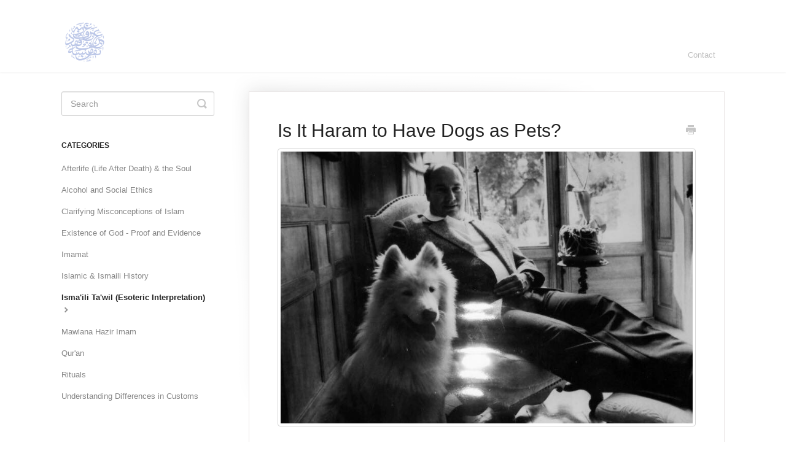

--- FILE ---
content_type: text/html; charset=utf-8
request_url: https://ask.ismailignosis.com/article/111-is-it-haram-to-have-dogs-as-pets
body_size: 4763
content:


<!DOCTYPE html>
<html>
    
<head>
    <meta charset="utf-8"/>
    <title>Is It Haram to Have Dogs as Pets? - Ismaili Gnosis Answers</title>
    <meta name="viewport" content="width=device-width, maximum-scale=1"/>
    <meta name="apple-mobile-web-app-capable" content="yes"/>
    <meta name="format-detection" content="telephone=no">
    <meta name="description" content="There is nothing in the Qur&#x27;an regarding dogs as pets being haram. The Qur&#x27;an speaks about the people of the cave who were a particularly pious group of people "/>
    <meta name="author" content="Ismaili Gnosis"/>
    <link rel="canonical" href="https://ask.ismailignosis.com/article/111-is-it-haram-to-have-dogs-as-pets"/>
    
        
   
            <meta name="twitter:card" content="summary"/>
            <meta name="twitter:title" content="Is It Haram to Have Dogs as Pets?" />
            <meta name="twitter:description" content="There is nothing in the Qur&#x27;an regarding dogs as pets being haram. The Qur&#x27;an speaks about the people of the cave who were a particularly pious group of people "/>


    

    
        <link rel="stylesheet" href="//d3eto7onm69fcz.cloudfront.net/assets/stylesheets/launch-1768929110703.css">
    
    <style>
        body { background: #ffffff; }
        .navbar .navbar-inner { background: #ffffff; }
        .navbar .nav li a, 
        .navbar .icon-private-w  { color: #c0c0c0; }
        .navbar .brand, 
        .navbar .nav li a:hover, 
        .navbar .nav li a:focus, 
        .navbar .nav .active a, 
        .navbar .nav .active a:hover, 
        .navbar .nav .active a:focus  { color: #ffffff; }
        .navbar a:hover .icon-private-w, 
        .navbar a:focus .icon-private-w, 
        .navbar .active a .icon-private-w, 
        .navbar .active a:hover .icon-private-w, 
        .navbar .active a:focus .icon-private-w { color: #ffffff; }
        #serp-dd .result a:hover,
        #serp-dd .result > li.active,
        #fullArticle strong a,
        #fullArticle a strong,
        .collection a,
        .contentWrapper a,
        .most-pop-articles .popArticles a,
        .most-pop-articles .popArticles a:hover span,
        .category-list .category .article-count,
        .category-list .category:hover .article-count { color: #003ed9; }
        #fullArticle, 
        #fullArticle p, 
        #fullArticle ul, 
        #fullArticle ol, 
        #fullArticle li, 
        #fullArticle div, 
        #fullArticle blockquote, 
        #fullArticle dd, 
        #fullArticle table { color:#343434; }
    </style>
    
    <link rel="apple-touch-icon-precomposed" href="//d33v4339jhl8k0.cloudfront.net/docs/assets/58534a48c697912ffd6c0a5f/images/58534f8bc697912ffd6c0a7f/IG-FB-profile-picture-(1).png">
    <link rel="shortcut icon" type="image/png" href="//d33v4339jhl8k0.cloudfront.net/docs/assets/58534a48c697912ffd6c0a5f/images/58535e8bc697912ffd6c0ad8/IG-FB-profile-picture-(1).png">
    <!--[if lt IE 9]>
    
        <script src="//d3eto7onm69fcz.cloudfront.net/assets/javascripts/html5shiv.min.js"></script>
    
    <![endif]-->
    
        <script type="application/ld+json">
        {"@context":"https://schema.org","@type":"WebSite","url":"https://ask.ismailignosis.com","potentialAction":{"@type":"SearchAction","target":"https://ask.ismailignosis.com/search?query={query}","query-input":"required name=query"}}
        </script>
    
        <script type="application/ld+json">
        {"@context":"https://schema.org","@type":"BreadcrumbList","itemListElement":[{"@type":"ListItem","position":1,"name":"Ismaili Gnosis Answers","item":"https://ask.ismailignosis.com"},{"@type":"ListItem","position":2,"name":"Ask Ismaili Gnosis","item":"https://ask.ismailignosis.com/collection/1-ask-ismaili-gnosis"},{"@type":"ListItem","position":3,"name":"Is It Haram to Have Dogs as Pets?","item":"https://ask.ismailignosis.com/article/111-is-it-haram-to-have-dogs-as-pets"}]}
        </script>
    
    
</head>
    
    <body>
        
<header id="mainNav" class="navbar">
    <div class="navbar-inner">
        <div class="container-fluid">
            <a class="brand" href="/">
            
                
                    <img src="//d33v4339jhl8k0.cloudfront.net/docs/assets/58534a48c697912ffd6c0a5f/images/58d28cae2c7d3a79f5f8ef8b/10480214_607659192672885_277139178992629816_n.png" alt="Ismaili Gnosis Answers" width="75" height="75">
                

            
            </a>
            
                <button type="button" class="btn btn-navbar" data-toggle="collapse" data-target=".nav-collapse">
                    <span class="sr-only">Toggle Navigation</span>
                    <span class="icon-bar"></span>
                    <span class="icon-bar"></span>
                    <span class="icon-bar"></span>
                </button>
            
            <div class="nav-collapse collapse">
                <nav role="navigation"><!-- added for accessibility -->
                <ul class="nav">
                    
                    
                    
                        <li id="contact"><a href="#" class="contactUs" onclick="window.Beacon('open')">Contact</a></li>
                        <li id="contactMobile"><a href="#" class="contactUs" onclick="window.Beacon('open')">Contact</a></li>
                    
                </ul>
                </nav>
            </div><!--/.nav-collapse -->
        </div><!--/container-->
    </div><!--/navbar-inner-->
</header>
        <section id="contentArea" class="container-fluid">
            <div class="row-fluid">
                <section id="main-content" class="span9">
                    <div class="contentWrapper">
                        
    
    <article id="fullArticle">
        <h1 class="title">Is It Haram to Have Dogs as Pets?</h1>
    
        <a href="javascript:window.print()" class="printArticle" title="Print this article" aria-label="Print this Article"><i class="icon-print"></i></a>
        <p><img src="//d33v4339jhl8k0.cloudfront.net/docs/assets/58534a48c697912ffd6c0a5f/images/5e8a36e62c7d3a7e9aea685b/file-IbDkwouQsL.jpg"></p>
<p><br> There is nothing in the Qur'an regarding dogs as pets being haram. The Qur'an speaks about the people of the cave who were a particularly pious group of people and the subject of a great miracle and blessing from Allah. And yet, the Qur’an is careful to point out that the people of the cave were accompanied by a dog, and that both humans and the dog were the subject of God’s miracle and grace.&nbsp;</p>
<p>Importantly, Hazir Imam himself had a dog, and there are multiple pictures of him with dogs.</p>
<p>The entire confusion or issue is related to a hadith report that claims Prophet Muhammad said angels do not enter homes with dogs.&nbsp;Let us examine the esoteric or inner meaning of what the hadith report could be talking about.</p>
<blockquote>
 "We say that the rational soul in every human being is a potential angel, and the potential angel is a parī, as we have said.&nbsp;The concupiscent soul and the irascible soul in every body are two potential demons.&nbsp;Everyone whose rational soul brings the irascible and the concupiscent souls to heel becomes an angel. Everyone whose concupiscent and irascible souls subjugate his rational soul turns into a demon in actuality." <br> -&nbsp; <em>Nasir Khusraw, Jami al-Hikmatayn (in Between Reason and Revelation by Eric Ormsby, p. 132)</em><br>
</blockquote>
<p>Dog refers to those who live in this world dominated by their animal qualities, specifically irascibility which refers to those who are quick to become angry and react, easily provoked, possessing an irritable disposition. They have become demons in actuality.&nbsp; <br> <br> The&nbsp; <em>farmans</em>&nbsp;of Imam Sultan Muhammad Shah hint towards those who lived in a manner dominated by the above mentioned quality becoming dogs in the imaginal world (<em>barzakh</em>)&nbsp;after death.&nbsp;This need not be taken literally but the general meaning is that in the next world, human qualities of the soul will be concealed by the animal qualities that that person lived up to in earthly life:</p>
<blockquote>
 "On dying, if you again became dogs, what is gained in it?...Your virtuous deeds (amal) are for your benefit, and that benefit is there for you in the life hereafter. Whatever the type of deed (amal) you do, you will become as such."
</blockquote>
<p>This brings us back to the reported saying of the Prophet that angels will not visit a home with dogs. The meaning behind this is that human beings who have purified themselves of certain negative qualities and have therefore went from being a potential angel to an actual angel, would not want to associate with those who have become like demons or dogs since they possess negative qualities of being short tempered, angry, or even abusive. Angels dress themselves in the garments of Allah's attributes such as patience, gentleness, kindliness, etc. These people who are like angels would not want to ruin their peaceful state by associating with those who lack anything of the sort.</p>
    </article>
    

    <section class="articleFoot">
    
        <i class="icon-contact"></i>
        <p class="help">Still need help?
            <a id="sbContact" href="#" class="contactUs" onclick="window.Beacon('open')">Contact Us</a>
            <a id="sbContactMobile" href="#" class="contactUs" onclick="window.Beacon('open')">Contact Us</a>
        </p>
    

    <time class="lu" datetime=2020-04-06 >Last updated on April 6, 2020</time>
    </section>

                    </div><!--/contentWrapper-->
                    
                </section><!--/content-->
                <aside id="sidebar" class="span3">
                 

<form action="/search" method="GET" id="searchBar" class="sm" autocomplete="off">
    
                    <input type="hidden" name="collectionId" value="58534ca7c697912ffd6c0a72"/>
                    <input type="text" name="query" title="search-query" class="search-query" placeholder="Search" value="" aria-label="Search" />
                    <button type="submit">
                        <span class="sr-only">Toggle Search</span>
                        <i class="icon-search"></i>
                    </button>
                    <div id="serp-dd" style="display: none;" class="sb">
                        <ul class="result">
                        </ul>
                    </div>
                
</form>

                
                    <h3>Categories</h3>
                    <ul class="nav nav-list">
                    
                        
                            <li ><a href="/category/64-afterlife-life-after-death-the-soul">Afterlife (Life After Death) &amp; the Soul  <i class="icon-arrow"></i></a></li>
                        
                    
                        
                            <li ><a href="/category/58-alcohol-and-social-ethics">Alcohol and Social Ethics  <i class="icon-arrow"></i></a></li>
                        
                    
                        
                            <li ><a href="/category/57-clarifying-misconceptions-of-islam">Clarifying Misconceptions of Islam  <i class="icon-arrow"></i></a></li>
                        
                    
                        
                            <li ><a href="/category/63-existence-of-god---proof-and-evidence">Existence of God - Proof and Evidence  <i class="icon-arrow"></i></a></li>
                        
                    
                        
                            <li ><a href="/category/62-imamat">Imamat  <i class="icon-arrow"></i></a></li>
                        
                    
                        
                            <li ><a href="/category/61-islamic-ismaili-history">Islamic &amp; Ismaili History  <i class="icon-arrow"></i></a></li>
                        
                    
                        
                            <li  class="active" ><a href="/category/71-ismaili-tawil-esoteric-interpretation">Isma&#x27;ili Ta&#x27;wil (Esoteric Interpretation)  <i class="icon-arrow"></i></a></li>
                        
                    
                        
                            <li ><a href="/category/55-mawlana-hazir-imam">Mawlana Hazir Imam  <i class="icon-arrow"></i></a></li>
                        
                    
                        
                            <li ><a href="/category/56-quran">Qur&#x27;an  <i class="icon-arrow"></i></a></li>
                        
                    
                        
                            <li ><a href="/category/59-rituals">Rituals  <i class="icon-arrow"></i></a></li>
                        
                    
                        
                            <li ><a href="/category/60-understanding-differences-in-customs">Understanding Differences in Customs  <i class="icon-arrow"></i></a></li>
                        
                    
                    </ul>
                
                </aside><!--/span-->
            </div><!--/row-->
            <div id="noResults" style="display:none;">No results found</div>
            <footer>
                

<p>&copy;
    
        <a href="https://www.ismailignosis.com">Ismaili Gnosis</a>
    
    2026. <span>Powered by <a rel="nofollow noopener noreferrer" href="https://www.helpscout.com/docs-refer/?co=Ismaili+Gnosis&utm_source=docs&utm_medium=footerlink&utm_campaign=Docs+Branding" target="_blank">Help Scout</a></span>
    
        
    
</p>

            </footer>
        </section><!--/.fluid-container-->
        
            

<script id="beaconLoader" type="text/javascript">!function(e,t,n){function a(){var e=t.getElementsByTagName("script")[0],n=t.createElement("script");n.type="text/javascript",n.async=!0,n.src="https://beacon-v2.helpscout.net",e.parentNode.insertBefore(n,e)}if(e.Beacon=n=function(t,n,a){e.Beacon.readyQueue.push({method:t,options:n,data:a})},n.readyQueue=[],"complete"===t.readyState)return a();e.attachEvent?e.attachEvent("onload",a):e.addEventListener("load",a,!1)}(window,document,window.Beacon||function(){});</script>
<script type="text/javascript">window.Beacon('init', 'd472601e-dcc2-486c-9df0-9db7e3d8e886')</script>

<script type="text/javascript">
    function hashChanged() {
        var hash = window.location.hash.substring(1); 
        if (hash === 'contact') {
            window.Beacon('open')
        }
    }

    if (window.location.hash) {
        hashChanged()
    }

    window.onhashchange = function () {
        hashChanged()
    }

    window.addEventListener('hashchange', hashChanged, false);

</script>

        
        
    <script src="//d3eto7onm69fcz.cloudfront.net/assets/javascripts/app4.min.js"></script>

<script>
// keep iOS links from opening safari
if(("standalone" in window.navigator) && window.navigator.standalone){
// If you want to prevent remote links in standalone web apps opening Mobile Safari, change 'remotes' to true
var noddy, remotes = false;
document.addEventListener('click', function(event) {
noddy = event.target;
while(noddy.nodeName !== "A" && noddy.nodeName !== "HTML") {
noddy = noddy.parentNode;
}

if('href' in noddy && noddy.href.indexOf('http') !== -1 && (noddy.href.indexOf(document.location.host) !== -1 || remotes)){
event.preventDefault();
document.location.href = noddy.href;
}

},false);
}
</script>
        
    </body>
</html>


